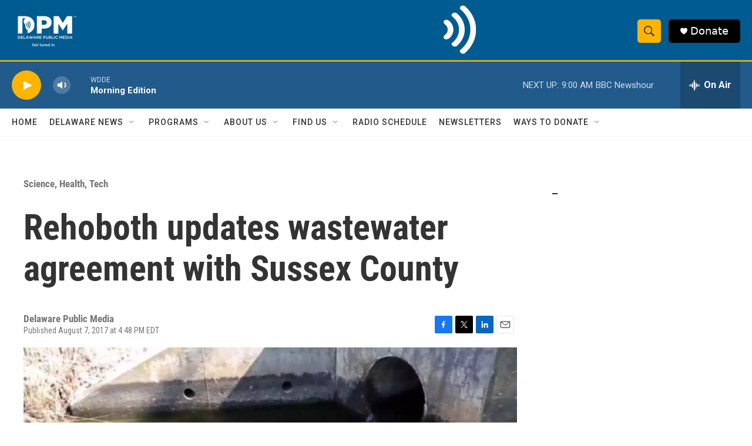

--- FILE ---
content_type: text/html; charset=utf-8
request_url: https://www.google.com/recaptcha/api2/aframe
body_size: 166
content:
<!DOCTYPE HTML><html><head><meta http-equiv="content-type" content="text/html; charset=UTF-8"></head><body><script nonce="ImQ5o30DiQWHgVJI0zdkmA">/** Anti-fraud and anti-abuse applications only. See google.com/recaptcha */ try{var clients={'sodar':'https://pagead2.googlesyndication.com/pagead/sodar?'};window.addEventListener("message",function(a){try{if(a.source===window.parent){var b=JSON.parse(a.data);var c=clients[b['id']];if(c){var d=document.createElement('img');d.src=c+b['params']+'&rc='+(localStorage.getItem("rc::a")?sessionStorage.getItem("rc::b"):"");window.document.body.appendChild(d);sessionStorage.setItem("rc::e",parseInt(sessionStorage.getItem("rc::e")||0)+1);localStorage.setItem("rc::h",'1769002166645');}}}catch(b){}});window.parent.postMessage("_grecaptcha_ready", "*");}catch(b){}</script></body></html>